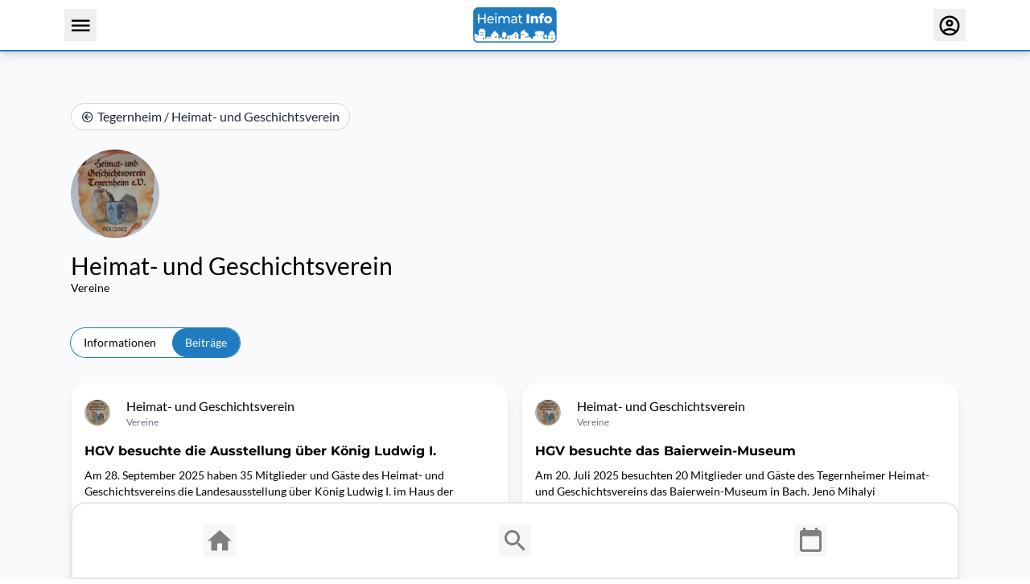

--- FILE ---
content_type: text/javascript; charset=utf-8
request_url: https://www.heimat-info.de/_nuxt/4zbHMshh.js
body_size: 200
content:
import{S as e}from"./lSYxpcf8.js";const t=r=>r===e.Draft?"Entwurf":r===e.Inactive?"Inaktiv":r===e.Published?"Veröffentlicht":r===e.Archived?"Archiviert":r===e.Scheduled?"Geplant":"-";export{t as u};


--- FILE ---
content_type: text/javascript; charset=utf-8
request_url: https://www.heimat-info.de/_nuxt/DpWEsz4z.js
body_size: 3345
content:
import{aB as T,aC as L,aD as y,aE as d,aF as v,aG as m,aH as O,aI as A,aJ as H,aK as x,aL as _,aM as S,aN as B,aO as C,aP as f,aQ as b}from"./BmAvdptP.js";import{s as h}from"./jc0MLXVe.js";import{x as $}from"./CLs7nh7g.js";import{C as M}from"./B5HxQ_ng.js";import{B as D}from"./D7vFKwti.js";var k=`
    .p-tooltip {
        position: absolute;
        display: none;
        max-width: dt('tooltip.max.width');
    }

    .p-tooltip-right,
    .p-tooltip-left {
        padding: 0 dt('tooltip.gutter');
    }

    .p-tooltip-top,
    .p-tooltip-bottom {
        padding: dt('tooltip.gutter') 0;
    }

    .p-tooltip-text {
        white-space: pre-line;
        word-break: break-word;
        background: dt('tooltip.background');
        color: dt('tooltip.color');
        padding: dt('tooltip.padding');
        box-shadow: dt('tooltip.shadow');
        border-radius: dt('tooltip.border.radius');
    }

    .p-tooltip-arrow {
        position: absolute;
        width: 0;
        height: 0;
        border-color: transparent;
        border-style: solid;
    }

    .p-tooltip-right .p-tooltip-arrow {
        margin-top: calc(-1 * dt('tooltip.gutter'));
        border-width: dt('tooltip.gutter') dt('tooltip.gutter') dt('tooltip.gutter') 0;
        border-right-color: dt('tooltip.background');
    }

    .p-tooltip-left .p-tooltip-arrow {
        margin-top: calc(-1 * dt('tooltip.gutter'));
        border-width: dt('tooltip.gutter') 0 dt('tooltip.gutter') dt('tooltip.gutter');
        border-left-color: dt('tooltip.background');
    }

    .p-tooltip-top .p-tooltip-arrow {
        margin-left: calc(-1 * dt('tooltip.gutter'));
        border-width: dt('tooltip.gutter') dt('tooltip.gutter') 0 dt('tooltip.gutter');
        border-top-color: dt('tooltip.background');
        border-bottom-color: dt('tooltip.background');
    }

    .p-tooltip-bottom .p-tooltip-arrow {
        margin-left: calc(-1 * dt('tooltip.gutter'));
        border-width: 0 dt('tooltip.gutter') dt('tooltip.gutter') dt('tooltip.gutter');
        border-top-color: dt('tooltip.background');
        border-bottom-color: dt('tooltip.background');
    }
`,R={root:"p-tooltip p-component",arrow:"p-tooltip-arrow",text:"p-tooltip-text"},I=T.extend({name:"tooltip-directive",style:k,classes:R}),W=D.extend({style:I});function z(i,t){return K(i)||P(i,t)||j(i,t)||F()}function F(){throw new TypeError(`Invalid attempt to destructure non-iterable instance.
In order to be iterable, non-array objects must have a [Symbol.iterator]() method.`)}function j(i,t){if(i){if(typeof i=="string")return E(i,t);var e={}.toString.call(i).slice(8,-1);return e==="Object"&&i.constructor&&(e=i.constructor.name),e==="Map"||e==="Set"?Array.from(i):e==="Arguments"||/^(?:Ui|I)nt(?:8|16|32)(?:Clamped)?Array$/.test(e)?E(i,t):void 0}}function E(i,t){(t==null||t>i.length)&&(t=i.length);for(var e=0,o=Array(t);e<t;e++)o[e]=i[e];return o}function P(i,t){var e=i==null?null:typeof Symbol<"u"&&i[Symbol.iterator]||i["@@iterator"];if(e!=null){var o,n,r,a,p=[],l=!0,s=!1;try{if(r=(e=e.call(i)).next,t!==0)for(;!(l=(o=r.call(e)).done)&&(p.push(o.value),p.length!==t);l=!0);}catch(c){s=!0,n=c}finally{try{if(!l&&e.return!=null&&(a=e.return(),Object(a)!==a))return}finally{if(s)throw n}}return p}}function K(i){if(Array.isArray(i))return i}function w(i,t,e){return(t=U(t))in i?Object.defineProperty(i,t,{value:e,enumerable:!0,configurable:!0,writable:!0}):i[t]=e,i}function U(i){var t=V(i,"string");return u(t)=="symbol"?t:t+""}function V(i,t){if(u(i)!="object"||!i)return i;var e=i[Symbol.toPrimitive];if(e!==void 0){var o=e.call(i,t);if(u(o)!="object")return o;throw new TypeError("@@toPrimitive must return a primitive value.")}return(t==="string"?String:Number)(i)}function u(i){"@babel/helpers - typeof";return u=typeof Symbol=="function"&&typeof Symbol.iterator=="symbol"?function(t){return typeof t}:function(t){return t&&typeof Symbol=="function"&&t.constructor===Symbol&&t!==Symbol.prototype?"symbol":typeof t},u(i)}var Y=W.extend("tooltip",{beforeMount:function(t,e){var o,n=this.getTarget(t);if(n.$_ptooltipModifiers=this.getModifiers(e),e.value){if(typeof e.value=="string")n.$_ptooltipValue=e.value,n.$_ptooltipDisabled=!1,n.$_ptooltipEscape=!0,n.$_ptooltipClass=null,n.$_ptooltipFitContent=!0,n.$_ptooltipIdAttr=h("pv_id")+"_tooltip",n.$_ptooltipShowDelay=0,n.$_ptooltipHideDelay=0,n.$_ptooltipAutoHide=!0;else if(u(e.value)==="object"&&e.value){if(b(e.value.value)||e.value.value.trim()==="")return;n.$_ptooltipValue=e.value.value,n.$_ptooltipDisabled=!!e.value.disabled===e.value.disabled?e.value.disabled:!1,n.$_ptooltipEscape=!!e.value.escape===e.value.escape?e.value.escape:!0,n.$_ptooltipClass=e.value.class||"",n.$_ptooltipFitContent=!!e.value.fitContent===e.value.fitContent?e.value.fitContent:!0,n.$_ptooltipIdAttr=e.value.id||h("pv_id")+"_tooltip",n.$_ptooltipShowDelay=e.value.showDelay||0,n.$_ptooltipHideDelay=e.value.hideDelay||0,n.$_ptooltipAutoHide=!!e.value.autoHide===e.value.autoHide?e.value.autoHide:!0}}else return;n.$_ptooltipZIndex=(o=e.instance.$primevue)===null||o===void 0||(o=o.config)===null||o===void 0||(o=o.zIndex)===null||o===void 0?void 0:o.tooltip,this.bindEvents(n,e),t.setAttribute("data-pd-tooltip",!0)},updated:function(t,e){var o=this.getTarget(t);if(o.$_ptooltipModifiers=this.getModifiers(e),this.unbindEvents(o),!!e.value){if(typeof e.value=="string")o.$_ptooltipValue=e.value,o.$_ptooltipDisabled=!1,o.$_ptooltipEscape=!0,o.$_ptooltipClass=null,o.$_ptooltipIdAttr=o.$_ptooltipIdAttr||h("pv_id")+"_tooltip",o.$_ptooltipShowDelay=0,o.$_ptooltipHideDelay=0,o.$_ptooltipAutoHide=!0,this.bindEvents(o,e);else if(u(e.value)==="object"&&e.value)if(b(e.value.value)||e.value.value.trim()===""){this.unbindEvents(o,e);return}else o.$_ptooltipValue=e.value.value,o.$_ptooltipDisabled=!!e.value.disabled===e.value.disabled?e.value.disabled:!1,o.$_ptooltipEscape=!!e.value.escape===e.value.escape?e.value.escape:!0,o.$_ptooltipClass=e.value.class||"",o.$_ptooltipFitContent=!!e.value.fitContent===e.value.fitContent?e.value.fitContent:!0,o.$_ptooltipIdAttr=e.value.id||o.$_ptooltipIdAttr||h("pv_id")+"_tooltip",o.$_ptooltipShowDelay=e.value.showDelay||0,o.$_ptooltipHideDelay=e.value.hideDelay||0,o.$_ptooltipAutoHide=!!e.value.autoHide===e.value.autoHide?e.value.autoHide:!0,this.bindEvents(o,e)}},unmounted:function(t,e){var o=this.getTarget(t);this.hide(t,0),this.remove(o),this.unbindEvents(o,e),o.$_ptooltipScrollHandler&&(o.$_ptooltipScrollHandler.destroy(),o.$_ptooltipScrollHandler=null)},timer:void 0,methods:{bindEvents:function(t,e){var o=this,n=t.$_ptooltipModifiers;n.focus?(t.$_ptooltipFocusEvent=function(r){return o.onFocus(r,e)},t.$_ptooltipBlurEvent=this.onBlur.bind(this),t.addEventListener("focus",t.$_ptooltipFocusEvent),t.addEventListener("blur",t.$_ptooltipBlurEvent)):(t.$_ptooltipMouseEnterEvent=function(r){return o.onMouseEnter(r,e)},t.$_ptooltipMouseLeaveEvent=this.onMouseLeave.bind(this),t.$_ptooltipClickEvent=this.onClick.bind(this),t.addEventListener("mouseenter",t.$_ptooltipMouseEnterEvent),t.addEventListener("mouseleave",t.$_ptooltipMouseLeaveEvent),t.addEventListener("click",t.$_ptooltipClickEvent)),t.$_ptooltipKeydownEvent=this.onKeydown.bind(this),t.addEventListener("keydown",t.$_ptooltipKeydownEvent),t.$_pWindowResizeEvent=this.onWindowResize.bind(this,t)},unbindEvents:function(t){var e=t.$_ptooltipModifiers;e.focus?(t.removeEventListener("focus",t.$_ptooltipFocusEvent),t.$_ptooltipFocusEvent=null,t.removeEventListener("blur",t.$_ptooltipBlurEvent),t.$_ptooltipBlurEvent=null):(t.removeEventListener("mouseenter",t.$_ptooltipMouseEnterEvent),t.$_ptooltipMouseEnterEvent=null,t.removeEventListener("mouseleave",t.$_ptooltipMouseLeaveEvent),t.$_ptooltipMouseLeaveEvent=null,t.removeEventListener("click",t.$_ptooltipClickEvent),t.$_ptooltipClickEvent=null),t.removeEventListener("keydown",t.$_ptooltipKeydownEvent),window.removeEventListener("resize",t.$_pWindowResizeEvent),t.$_ptooltipId&&this.remove(t)},bindScrollListener:function(t){var e=this;t.$_ptooltipScrollHandler||(t.$_ptooltipScrollHandler=new M(t,function(){e.hide(t)})),t.$_ptooltipScrollHandler.bindScrollListener()},unbindScrollListener:function(t){t.$_ptooltipScrollHandler&&t.$_ptooltipScrollHandler.unbindScrollListener()},onMouseEnter:function(t,e){var o=t.currentTarget,n=o.$_ptooltipShowDelay;this.show(o,e,n)},onMouseLeave:function(t){var e=t.currentTarget,o=e.$_ptooltipHideDelay,n=e.$_ptooltipAutoHide;if(n)this.hide(e,o);else{var r=f(t.target,"data-pc-name")==="tooltip"||f(t.target,"data-pc-section")==="arrow"||f(t.target,"data-pc-section")==="text"||f(t.relatedTarget,"data-pc-name")==="tooltip"||f(t.relatedTarget,"data-pc-section")==="arrow"||f(t.relatedTarget,"data-pc-section")==="text";!r&&this.hide(e,o)}},onFocus:function(t,e){var o=t.currentTarget,n=o.$_ptooltipShowDelay;this.show(o,e,n)},onBlur:function(t){var e=t.currentTarget,o=e.$_ptooltipHideDelay;this.hide(e,o)},onClick:function(t){var e=t.currentTarget,o=e.$_ptooltipHideDelay;this.hide(e,o)},onKeydown:function(t){var e=t.currentTarget,o=e.$_ptooltipHideDelay;t.code==="Escape"&&this.hide(t.currentTarget,o)},onWindowResize:function(t){C()||this.hide(t),window.removeEventListener("resize",t.$_pWindowResizeEvent)},tooltipActions:function(t,e){if(!(t.$_ptooltipDisabled||!S(t))){var o=this.create(t,e);this.align(t),!this.isUnstyled()&&B(o,250);var n=this;window.addEventListener("resize",t.$_pWindowResizeEvent),o.addEventListener("mouseleave",function r(){n.hide(t),o.removeEventListener("mouseleave",r),t.removeEventListener("mouseenter",t.$_ptooltipMouseEnterEvent),setTimeout(function(){return t.addEventListener("mouseenter",t.$_ptooltipMouseEnterEvent)},50)}),this.bindScrollListener(t),$.set("tooltip",o,t.$_ptooltipZIndex)}},show:function(t,e,o){var n=this;o!==void 0?this.timer=setTimeout(function(){return n.tooltipActions(t,e)},o):this.tooltipActions(t,e)},tooltipRemoval:function(t){this.remove(t),this.unbindScrollListener(t),window.removeEventListener("resize",t.$_pWindowResizeEvent)},hide:function(t,e){var o=this;clearTimeout(this.timer),e!==void 0?setTimeout(function(){return o.tooltipRemoval(t)},e):this.tooltipRemoval(t)},getTooltipElement:function(t){return document.getElementById(t.$_ptooltipId)},getArrowElement:function(t){var e=this.getTooltipElement(t);return y(e,'[data-pc-section="arrow"]')},create:function(t){var e=t.$_ptooltipModifiers,o=_("div",{class:!this.isUnstyled()&&this.cx("arrow"),"p-bind":this.ptm("arrow",{context:e})}),n=_("div",{class:!this.isUnstyled()&&this.cx("text"),"p-bind":this.ptm("text",{context:e})});t.$_ptooltipEscape?(n.innerHTML="",n.appendChild(document.createTextNode(t.$_ptooltipValue))):n.innerHTML=t.$_ptooltipValue;var r=_("div",w(w({id:t.$_ptooltipIdAttr,role:"tooltip",style:{display:"inline-block",width:t.$_ptooltipFitContent?"fit-content":void 0,pointerEvents:!this.isUnstyled()&&t.$_ptooltipAutoHide&&"none"},class:[!this.isUnstyled()&&this.cx("root"),t.$_ptooltipClass]},this.$attrSelector,""),"p-bind",this.ptm("root",{context:e})),o,n);return document.body.appendChild(r),t.$_ptooltipId=r.id,this.$el=r,r},remove:function(t){if(t){var e=this.getTooltipElement(t);e&&e.parentElement&&($.clear(e),document.body.removeChild(e)),t.$_ptooltipId=null}},align:function(t){var e=t.$_ptooltipModifiers;e.top?(this.alignTop(t),this.isOutOfBounds(t)&&(this.alignBottom(t),this.isOutOfBounds(t)&&this.alignTop(t))):e.left?(this.alignLeft(t),this.isOutOfBounds(t)&&(this.alignRight(t),this.isOutOfBounds(t)&&(this.alignTop(t),this.isOutOfBounds(t)&&(this.alignBottom(t),this.isOutOfBounds(t)&&this.alignLeft(t))))):e.bottom?(this.alignBottom(t),this.isOutOfBounds(t)&&(this.alignTop(t),this.isOutOfBounds(t)&&this.alignBottom(t))):(this.alignRight(t),this.isOutOfBounds(t)&&(this.alignLeft(t),this.isOutOfBounds(t)&&(this.alignTop(t),this.isOutOfBounds(t)&&(this.alignBottom(t),this.isOutOfBounds(t)&&this.alignRight(t)))))},getHostOffset:function(t){var e=t.getBoundingClientRect(),o=e.left+H(),n=e.top+x();return{left:o,top:n}},alignRight:function(t){this.preAlign(t,"right");var e=this.getTooltipElement(t),o=this.getArrowElement(t),n=this.getHostOffset(t),r=n.left+d(t),a=n.top+(v(t)-v(e))/2;e.style.left=r+"px",e.style.top=a+"px",o.style.top="50%",o.style.right=null,o.style.bottom=null,o.style.left="0"},alignLeft:function(t){this.preAlign(t,"left");var e=this.getTooltipElement(t),o=this.getArrowElement(t),n=this.getHostOffset(t),r=n.left-d(e),a=n.top+(v(t)-v(e))/2;e.style.left=r+"px",e.style.top=a+"px",o.style.top="50%",o.style.right="0",o.style.bottom=null,o.style.left=null},alignTop:function(t){this.preAlign(t,"top");var e=this.getTooltipElement(t),o=this.getArrowElement(t),n=d(e),r=d(t),a=m(),p=a.width,l=this.getHostOffset(t),s=l.left+(r-n)/2,c=l.top-v(e);s<0?s=0:s+n>p&&(s=Math.floor(l.left+r-n)),e.style.left=s+"px",e.style.top=c+"px";var g=l.left-this.getHostOffset(e).left+r/2;o.style.top=null,o.style.right=null,o.style.bottom="0",o.style.left=g+"px"},alignBottom:function(t){this.preAlign(t,"bottom");var e=this.getTooltipElement(t),o=this.getArrowElement(t),n=d(e),r=d(t),a=m(),p=a.width,l=this.getHostOffset(t),s=l.left+(r-n)/2,c=l.top+v(t);s<0?s=0:s+n>p&&(s=Math.floor(l.left+r-n)),e.style.left=s+"px",e.style.top=c+"px";var g=l.left-this.getHostOffset(e).left+r/2;o.style.top="0",o.style.right=null,o.style.bottom=null,o.style.left=g+"px"},preAlign:function(t,e){var o=this.getTooltipElement(t);o.style.left="-999px",o.style.top="-999px",O(o,"p-tooltip-".concat(o.$_ptooltipPosition)),!this.isUnstyled()&&A(o,"p-tooltip-".concat(e)),o.$_ptooltipPosition=e,o.setAttribute("data-p-position",e)},isOutOfBounds:function(t){var e=this.getTooltipElement(t),o=e.getBoundingClientRect(),n=o.top,r=o.left,a=d(e),p=v(e),l=m();return r+a>l.width||r<0||n<0||n+p>l.height},getTarget:function(t){var e;return L(t,"p-inputwrapper")&&(e=y(t,"input"))!==null&&e!==void 0?e:t},getModifiers:function(t){return t.modifiers&&Object.keys(t.modifiers).length?t.modifiers:t.arg&&u(t.arg)==="object"?Object.entries(t.arg).reduce(function(e,o){var n=z(o,2),r=n[0],a=n[1];return(r==="event"||r==="position")&&(e[a]=!0),e},{}):{}}}});export{Y as T};


--- FILE ---
content_type: text/javascript; charset=utf-8
request_url: https://www.heimat-info.de/_nuxt/Cg70onOs.js
body_size: 475
content:
import{_ as e}from"./CBGTekMb.js";import{e as n,P as p,c as m,a as s,q as d,o as c}from"./BmAvdptP.js";import"./C2o47TMT.js";import"./DVtanCas.js";import"./lSYxpcf8.js";import"./DbrXXPbA.js";import"./D8gdUxym.js";import"./URylZDwD.js";import"./Djiz096y.js";/* empty css        */import"./CTeglvRk.js";import"./D8_Q19Qg.js";import"./DpWEsz4z.js";import"./jc0MLXVe.js";import"./CLs7nh7g.js";import"./B5HxQ_ng.js";import"./D7vFKwti.js";import"./DLhWdRnk.js";import"./lb4ZUc2h.js";import"./4zbHMshh.js";import"./CT22wUm0.js";import"./yUigQW31.js";import"./P0nP5SEu.js";import"./B88fFss7.js";import"./CyG_8bVF.js";const F=n({__name:"index",props:{organization:{},category:{}},setup(o){const r=o,i=p().add(7,"days").endOf("days").toISOString();return(t,g)=>{const a=e;return c(),m("div",null,[s(a,{class:"mt-4",organizations:[t.organization],categories:[t.category],type:"organization","regarding-id":r.organization.id,"max-event-start-date":d(i)},null,8,["organizations","categories","regarding-id","max-event-start-date"])])}}});export{F as default};


--- FILE ---
content_type: text/javascript; charset=utf-8
request_url: https://www.heimat-info.de/_nuxt/CBGTekMb.js
body_size: 1872
content:
import{e as M,ad as V,j as c,p as i,m as G,l as g,k as L,M as R,N as U,n as p,ai as W,c as y,q as H,a as _,f as J,b as T,w as K,U as Q,o as d,v as X,a6 as Y}from"./BmAvdptP.js";import{u as Z,a as ee,b as te,_ as ae}from"./C2o47TMT.js";import{_ as oe}from"./B88fFss7.js";import{_ as ne}from"./CT22wUm0.js";import{P as se}from"./lb4ZUc2h.js";import{u as re}from"./CyG_8bVF.js";const ie={key:0,class:"flex flex-row justify-center items-center h-14"},le={key:1},ce={key:0},de={class:"flex justify-center mt-5"},ue=M({__name:"Paged",props:{type:{},regardingId:{},categories:{},communes:{},organizations:{},excludeCategories:{},categoryRequired:{type:Boolean},filteredByCategory:{},filterByPostType:{},filterByStatus:{},filterBySearch:{},isEditForm:{type:Boolean},maxEventStartDate:{},minEventStartDate:{},createdOnFrom:{},createdOnTo:{},pushTokenId:{},paginatorScrollTop:{type:Boolean},paginatorScrollTopOffset:{},showCommuneName:{type:Boolean},selectedPage:{}},emits:["update:selectedPage","loadDataFinished"],async setup(D,{emit:b}){let u,h;const q=V(),e=D,w=c(1),m=i({get(){return e.selectedPage??w.value},set(t){e.selectedPage?I("update:selectedPage",t):w.value=t}}),I=b,f=c(e.filterBySearch??""),x=c([]),B=c([]),C=c([]),S=i(()=>[...e.categories,...x.value]),P=i(()=>[...e.organizations,...B.value]),z=i(()=>[...e.communes??[],...C.value]),n=i(()=>({pageIndex:m.value-1,pageSize:10,categoryId:e.filteredByCategory?.id??void 0,postType:e.filterByPostType??void 0,status:e.filterByStatus??void 0,searchphrase:f.value??void 0,eventStartMax:e.maxEventStartDate??void 0,eventStartMin:e.minEventStartDate??void 0,createdOnFrom:e.createdOnFrom??void 0,createdOnTo:e.createdOnTo??void 0,excludeCategoryIds:e.excludeCategories?e.excludeCategories.map(t=>t.id):void 0})),{data:l,refresh:O,pending:F}=([u,h]=G(async()=>re(async()=>{if(e.categoryRequired&&!n.value.categoryId)return{data:[],statusCode:-99,header:{pageIndex:0,pageSize:0,totalRows:0}};switch(e.type){case"commune":return f.value?await p.searchCommunePostsRaw(e.regardingId,n.value):await p.getCommunePostsRaw(e.regardingId,n.value);case"organization":return await R.getOrganizationPostsRaw(e.regardingId,n.value);case"parents":return await p.getCommuneParentsPostsRaw(e.regardingId,n.value);case"my_feed":if(e.pushTokenId)return await Q.getSubscribedPostsRaw(e.pushTokenId,n.value)}return{data:[],statusCode:-99,header:{pageIndex:0,pageSize:0,totalRows:0}}},{key:`${e.regardingId}${e.type}${e.categoryRequired}${n.value.pageSize}${n.value.pageIndex}${n.value.categoryId}`,lazy:!0})),u=await u,h(),u);g([n,()=>e.categoryRequired,()=>e.type,()=>e.filterByStatus],()=>{O()}),g(l,async()=>{const t=l.value.data;await k(t),I("loadDataFinished",t)}),L(async()=>{await k(l.value?.data)});async function k(t){if(t&&(e.type==="my_feed"||e.type==="parents")&&t&&t.length>0)for(const s of t){let a=Z(P.value,s.organizationId);if(!a){const o=await R.getById(s.organizationId);o&&(a=o,B.value.push(o))}if(a){let o=ee(S.value,a.categoryId);if(!o){const r=await U.getById(a.categoryId);r&&(o=r,x.value.push(r))}}if(a){let o=te(z.value,a.communeId);if(!o){const r=await p.getById(a.communeId);r&&(o=r,C.value.push(r))}}}}const v=i(()=>l.value?.data??[]),E=i(()=>l.value?.header.totalRows??0);g(()=>[e.filteredByCategory,e.type,e.filterByStatus,e.maxEventStartDate,e.minEventStartDate,e.createdOnFrom,e.createdOnTo],()=>{m.value=1}),g(()=>e.filterBySearch,()=>{N()});function $(t){const s=t.type===se.Default?`Wollen sie den Beitrag "${t.title}" wirklich löschen? Dies kann nicht Rückgängig gemacht werden.`:`Wollen sie die Veranstaltung "${t.title}" wirklich löschen? Dies kann nicht Rückgängig gemacht werden.`;q.require({message:s,header:"Löschen bestätigen",acceptLabel:"Ja - Löschen",rejectProps:{severity:"secondary",outlined:!0},acceptProps:{severity:"danger"},accept:async()=>{await Y.delete(t.id)&&await O()}})}const N=W(()=>{f.value=e.filterBySearch??""},1e3);return(t,s)=>{const a=X,o=ae,r=oe,A=ne;return d(),y("div",null,[H(F)?(d(),y("div",ie,[_(a)])):(d(),y("div",le,[v.value&&v.value.length>0?(d(),y("div",ce,[_(o,{communes:z.value,posts:v.value,organizations:P.value,categories:S.value,"is-edit-form":e.isEditForm,"show-commune-name":e.showCommuneName,"onItem:delete":$},null,8,["communes","posts","organizations","categories","is-edit-form","show-commune-name"])])):(d(),J(r,{key:1,class:"flex justify-center items-center font-bold m-10 h-[150px]"},{default:K(()=>[...s[1]||(s[1]=[T("div",{class:"p-2 text-xl md:text-xl text-center"}," Keine Beiträge verfügbar ",-1)])]),_:1})),T("div",de,[_(A,{modelValue:m.value,"onUpdate:modelValue":s[0]||(s[0]=j=>m.value=j),"items-per-page":10,"total-items-count":E.value,"scroll-top":t.paginatorScrollTop,"scroll-top-offset":t.paginatorScrollTopOffset},null,8,["modelValue","total-items-count","scroll-top","scroll-top-offset"])])]))])}}}),_e=Object.assign(ue,{__name:"HpPostTimelinePaged"});export{_e as _};


--- FILE ---
content_type: text/javascript; charset=utf-8
request_url: https://www.heimat-info.de/_nuxt/BP2WxY31.js
body_size: 464
content:
import{g as a,u as t,_ as i,f as n,o as s}from"./BmAvdptP.js";import c from"./CFVG_Je0.js";const f=()=>{const e=a();t({meta:[e.isMobileApp?{name:"viewport",content:"width=device-width, initial-scale=1.0, maximum-scale=1.0, user-scalable=no"}:{}]})},r={};function l(e,_){const o=c;return s(),n(o,{style:{"max-width":"500px",margin:"10px"},closable:!1,draggable:!1})}const u=Object.assign(i(r,[["render",l]]),{__name:"PrimevueConfirmDialog"});export{u as _,f as u};


--- FILE ---
content_type: text/javascript; charset=utf-8
request_url: https://www.heimat-info.de/_nuxt/BbnqKObs.js
body_size: 493
content:
import{A as c,g as l,bY as n,c1 as d,T as f}from"./BmAvdptP.js";import{u as i}from"./yUigQW31.js";const h=function(){return["iPad Simulator","iPhone Simulator","iPod Simulator","iPad","iPhone","iPod"].includes(navigator.platform)||navigator.userAgent.includes("Mac")&&"ontouchend"in document},y=()=>({isIos:h}),v=async(e,a,p)=>{const o=c(),s=l(),u=f();if(e.type!==n.Separator){if(e.type===n.Link||e.type===n.Link_Popup||e.type===n.Link_External||e.type===n.Internal_Navigation){if(!e.referenceId)return;const r=(await d.getById(e.referenceId))?.content??"";if(e.type===n.Internal_Navigation){await o.push(r),i(0,0,"auto");return}const t=r.startsWith("http")?r:`https://${r}`;if(!s.isMobileApp&&y().isIos()){window.location.href=t;return}if(s.isMobileApp){e.type===n.Link?window.location.href=t:e.type===n.Link_External?u.launchUrl(t,"external"):e.type===n.Link_Popup&&u.launchUrl(t,"in_app");return}window.open(t,"_blank");return}if(e.type===n.Submenu){await o.push(`/gemeinden/${a}/buerger-service/${e.referenceId}`),i(0,0,"auto");return}e.type===n.Page&&(await o.push(`/gemeinden/${a}/buerger-service/${p}/inhalt/${e.referenceId}`),i(0,0,"auto"))}};export{v as u};


--- FILE ---
content_type: text/javascript; charset=utf-8
request_url: https://www.heimat-info.de/_nuxt/BMZWKfQi.js
body_size: 1608
content:
import{_ as N}from"./S_iewG2V.js";import{_ as V}from"./Bq3lGzoN.js";import{_ as E}from"./RJsgPprm.js";import{e as g,g as w,H as I,A as M,m as h,U as P,V as F,c as p,s as x,q as t,o as u,b as l,x as S,a as m,j as D,f as v,w as R,J as U,d as q,F as J,r as K,bO as L,u as G,p as d,K as Q,M as W,N as X}from"./BmAvdptP.js";import{u as y}from"./CyG_8bVF.js";import{u as Y}from"./Bf6Ac60x.js";import"./DbrXXPbA.js";import"./D8gdUxym.js";import"./DhsQ8E9w.js";import"./J9jtZXm3.js";import"./CJhhVehZ.js";import"./DLhWdRnk.js";import"./ZhWAdK_X.js";const Z={key:0},ee={class:"mr-3"},te={class:"flex flex-col justify-center align-center pr-3"},ne=g({__name:"Single",props:{communeId:{},targetId:{},label:{}},async setup(i){let e,n;const a=i,r=w(),c=I(),s=M(),{data:_}=([e,n]=h(async()=>y(async()=>await P.isSubscribeToTargetId(r.pushTokenId,a.communeId,a.targetId,F.Post),{key:"issubscribed"})),e=await e,n(),e);function o(){s.push(`/gemeinden/${c.params.communeslug}/benachrichtigungen`)}return($,b)=>{const f=E;return t(r).pushTokenId?(u(),p("div",Z,[l("div",{class:"bg-white rounded-md pl-3 py-1.5 flex justify-between items-center w-full cursor-pointer",onClick:o},[l("div",ee,S(a.label??"Benachrichtigungen verwalten"),1),l("div",te,[m(f,{"model-value":t(_),disabled:!0},null,8,["model-value"])])])])):x("",!0)}}}),oe=Object.assign(ne,{__name:"HpPushSubscriptionPostEditorSingle"}),ae=g({__name:"NotificationSubscriber",props:{organization:{},commune:{}},setup(i){const e=i;return(n,a)=>{const r=oe;return u(),p("div",null,[m(r,{"commune-id":e.commune.id,"target-id":e.organization.id,label:"Benachrichtigungen dieses Profils"},null,8,["commune-id","target-id"])])}}}),se=Object.assign(ae,{__name:"HpOrganizationNotificationSubscriber"}),ie=g({__name:"Item",props:{item:{},exact:{type:Boolean}},setup(i){const e=i,n=D("text-on-primary bg-primary");return(a,r)=>{const c=q;return u(),v(c,{"active-class":a.exact?void 0:t(n),"exact-active-class":a.exact?t(n):void 0,to:e.item.to,class:"rounded-large py-2 px-4 text-sm"},{default:R(()=>[U(S(e.item.title),1)]),_:1},8,["active-class","exact-active-class","to"])}}}),re=Object.assign(ie,{__name:"HpTabMenuSubnavigationItem"}),ce={class:"flex flex-row space-x-1 bg-white rounded-large ring-[1px] ring-primary"},ue=g({__name:"Index",props:{items:{},exact:{type:Boolean}},setup(i){const e=i;return(n,a)=>{const r=re;return u(),p("div",ce,[(u(!0),p(J,null,K(e.items,(c,s)=>(u(),v(r,{key:s,item:c,exact:n.exact},null,8,["item","exact"]))),128))])}}}),me=Object.assign(ue,{__name:"HpTabMenuSubnavigation"}),_e={key:0,class:"container pt-6 md:pt-16"},le={class:"inline-block"},Se=g({__name:"[organizationslug]",props:{commune:{}},async setup(i){let e,n;const a=w(),r=Y(),c=L(),s=i,_=I().params.organizationslug,{data:o,pending:$}=([e,n]=h(async()=>y(async()=>c.currentActiveOrganization?.slug===_?c.currentActiveOrganization:await W.getById(_),{key:"organization"+_})),e=await e,n(),e);o.value===null&&r.throwError({statusCode:404,statusMessage:"Es konnte keine Organisation gefunden werden.",fatal:!0}),G({title:`${o.value?.name} - Heimat-Info`});const{data:b}=([e,n]=h(()=>y(()=>X.getById(o.value?.categoryId??""),{key:"category"})),e=await e,n(),e),f=d(()=>[{title:"Informationen",to:`/gemeinden/${s.commune.slug}/organisationen/${o.value?.slug}`},{title:"Beiträge",to:`/gemeinden/${s.commune.slug}/organisationen/${o.value?.slug}/beitraege`}]),k=d(()=>!1),B=d(()=>k.value?`${s.commune.name} / ${o.value?.name} / Beitrag`:`${s.commune.name} / ${o.value?.name}`),A=d(()=>k.value?`/gemeinden/${s.commune.slug}/organisationen/${o.value?.slug}/beitraege`:`/gemeinden/${s.commune.slug}`);return(z,pe)=>{const T=N,H=V,O=se,j=me,C=Q;return t($)?x("",!0):(u(),p("div",_e,[m(T,{to:t(A),title:t(B)},null,8,["to","title"]),l("div",null,[m(H,{class:"my-6",organization:t(o),category:t(b)},null,8,["organization","category"]),t(a).pushTokenId?(u(),v(O,{key:0,class:"mb-2",organization:t(o),commune:z.commune},null,8,["organization","commune"])):x("",!0),l("div",le,[m(j,{class:"my-4",items:t(f),exact:""},null,8,["items"])])]),m(C,{commune:z.commune,organization:t(o),category:t(b)},null,8,["commune","organization","category"])]))}}});export{Se as default};


--- FILE ---
content_type: text/javascript; charset=utf-8
request_url: https://www.heimat-info.de/_nuxt/lb4ZUc2h.js
body_size: 86
content:
var e=(a=>(a.Default="Default",a.Event="Event",a.Rss="Rss",a))(e||{});export{e as P};


--- FILE ---
content_type: text/javascript; charset=utf-8
request_url: https://www.heimat-info.de/_nuxt/C2o47TMT.js
body_size: 2355
content:
import{_ as M}from"./DVtanCas.js";import{e as N,j as G,aA as j,c as i,o as n,a as w,s as r,q as o,b as d,F as D,r as k,w as F,J as L,a3 as S,x as y,d as R,p as b,Z as E,f as O,a7 as V,a1 as A,g as x,a8 as q}from"./BmAvdptP.js";import{S as J,_ as W}from"./lSYxpcf8.js";import{_ as Z}from"./URylZDwD.js";import{_ as K}from"./Djiz096y.js";import{_ as Q,u as v}from"./D8_Q19Qg.js";import{T as U}from"./DpWEsz4z.js";import{P as T}from"./lb4ZUc2h.js";import{u as X}from"./4zbHMshh.js";import{u as p}from"./CT22wUm0.js";import{u as B}from"./P0nP5SEu.js";const Pe=(u,l)=>u?.find(e=>e.id===l)??null,C=(u,l)=>u?u?.find(e=>e.id===l||e.slug===l)??null:null,Ye=(u,l)=>u?.find(e=>e.id===l)??null,ee={key:0,class:"absolute top-10 right-0 z-10 bg-white rounded divide-y divide-gray-100 shadow"},te={class:"py-1 text-sm text-gray-700","aria-labelledby":"dropdownMenuIconHorizontalButton"},oe=N({__name:"Dropdown",props:{icon:{},items:{}},setup(u){const l=u,e=G(!1),z=G(null);return j(z,()=>{e.value=!1}),(I,c)=>{const g=M,h=R;return n(),i("div",{ref_key:"dropdown",ref:z,class:"block"},[w(g,{icon:l.icon,"text-size":"text-xl",onClick:c[0]||(c[0]=t=>e.value=!o(e))},null,8,["icon"]),o(e)?(n(),i("div",ee,[d("ul",te,[(n(!0),i(D,null,k(l.items,(t,m)=>(n(),i("li",{key:m},[w(h,{to:t.to,class:"cursor-pointer flex flex-row items-center py-2 px-2 hover:bg-gray-100",onClick:t.action},{default:F(()=>[t.leftIcon?(n(),i("span",{key:0,class:S(["text-md mr-2",t.leftIcon])},null,2)):r("",!0),L(" "+y(t.title),1)]),_:2},1032,["to","onClick"])]))),128))])])):r("",!0)],512)}}}),ne=Object.assign(oe,{__name:"HpBtnDropdown"}),se=A(K),ae={key:1,class:"absolute top-1 right-1 mdi mdi-rss"},ie={class:"font-bold mt-4 mb-2 font-header break-words"},re={class:"text-sm break-words"},le={class:"mt-4"},de={key:0,class:"mt-4"},ue={key:1,class:"mt-4 mb-2"},me={class:"flex flex-row items-center bg-gray-100 rounded px-2 py-1 text-sm"},ce={key:0},pe={key:1,class:"mx-1"},ge={key:2},ye={class:"flex flex-row justify-between items-end"},_e={class:"text-xs text-gray-400 mt-2"},fe={key:0},ze={key:3,class:"mt-3 text-gray-600 text-xs"},Ie={class:"font-bold pl-1"},be={key:0,class:"text-xs text-gray-400"},we=N({__name:"Index",props:{commune:{},post:{},organization:{},category:{},isEditForm:{type:Boolean},showCommuneName:{type:Boolean},organizationClickDisabled:{type:Boolean},openInNewTab:{type:Boolean},overwriteCardClasses:{}},emits:["delete"],setup(u,{emit:l}){const e=u,z=l,I=b(()=>e.post.type===T.Event),c=b(()=>I.value?"veranstaltungen":"beitraege"),g=b(()=>e.isEditForm&&e.post.type!==T.Rss?`/verwaltung/${c.value}/${e.post.id}`:`/${c.value}/${e.post.id}`),h=G([{title:"bearbeiten",leftIcon:"mdi mdi-pencil",to:g.value},{title:"löschen",leftIcon:"mdi mdi-delete",action:()=>z("delete",e.post)}]),t=b(()=>e.post.attachments.filter(s=>s.type===E.Picture).map(s=>s.url)),m=b(()=>e.post?e.post.attachments.filter(s=>s.type===E.Document).length>0:!1);return(s,a)=>{const _=ne,f=W,$=Z,H=se,P=Q,Y=U;return n(),i("div",{class:S(e.overwriteCardClasses??"relative p-4 bg-white rounded-large shadow-lg border-[1px] border-gray-100")},[s.isEditForm&&s.post.type!=="Rss"?(n(),O(_,{key:0,items:o(h),class:"absolute top-1 right-1 z-50",icon:"mdi mdi-dots-vertical"},null,8,["items"])):r("",!0),s.isEditForm&&s.post.type==="Rss"?V((n(),i("span",ae,null,512)),[[Y,"RSS Beiträge werden automatisch aktualisiert und gelöscht.",void 0,{left:!0}]]):r("",!0),e.organization?(n(),O(f,{key:2,commune:s.commune,organization:e.organization,category:s.category,disabled:s.isEditForm||s.organizationClickDisabled,"show-commune-name":e.showCommuneName},null,8,["commune","organization","category","disabled","show-commune-name"])):r("",!0),d("div",null,[w($,{to:o(g),target:s.openInNewTab?"_blank":"_self"},{default:F(()=>[d("div",ie,y(e.post.title),1)]),_:1},8,["to","target"]),d("div",re,y(e.post.contentPreview),1),d("div",le,[w(H,{images:o(t),height:150},null,8,["images"])]),o(m)?(n(),i("div",de,[w(P,{attachments:s.post.attachments},null,8,["attachments"])])):r("",!0),o(I)?(n(),i("div",ue,[d("div",me,[a[0]||(a[0]=d("span",{class:"mr-2 mdi mdi-calendar-blank text-xl"},null,-1)),e.post.startDate?(n(),i("span",ce,y(o(v)(e.post.startDate,"DD.MM.YYYY HH:mm")),1)):r("",!0),e.post.endDate?(n(),i("span",pe,"-")):r("",!0),e.post.endDate?(n(),i("span",ge,y(o(v)(e.post.endDate,"DD.MM.YYYY HH:mm")),1)):r("",!0)])])):r("",!0),d("div",ye,[d("div",_e,[e.post.createdOn?(n(),i("span",fe,y(o(v)(e.post.createdOn)),1)):r("",!0)]),w($,{"no-underline":"",class:"text-primary text-xs",title:"mehr anzeigen",to:o(g),target:s.openInNewTab?"_blank":"_self"},null,8,["to","target"])])]),s.isEditForm?(n(),i("div",ze,[a[1]||(a[1]=d("span",null,"Status:",-1)),d("span",Ie,y(o(X)(e.post.status)),1),e.post.status===o(J).Scheduled&&e.post.scheduledPublishDate?(n(),i("span",be," ("+y(o(v)(e.post.scheduledPublishDate))+")",1)):r("",!0)])):r("",!0)],2)}}}),he=Object.assign(we,{__name:"HpPostTimelineItem"}),Oe={key:0,class:"grid grid-cols-1 gap-4"},ve={key:1,class:"grid grid-cols-2 gap-4"},De=N({__name:"Index",props:{communes:{},posts:{},organizations:{},categories:{},isEditForm:{type:Boolean},showCommuneName:{type:Boolean},organizationClickDisabled:{type:Boolean},openInNewTab:{type:Boolean},overwriteItemCardClasses:{}},emits:["item:delete"],setup(u,{emit:l}){x();const e=u,{width:z}=q(),I=b(()=>z.value>728),c=l;function g(t){return e.posts.filter(m=>h(e.posts.indexOf(m))===t)}function h(t){return t%2===0}return(t,m)=>{const s=he;return n(),i("div",null,[o(I)?r("",!0):(n(),i("div",Oe,[(n(!0),i(D,null,k(e.posts,(a,_)=>(n(),O(s,{id:a.id,key:_,post:a,commune:("useGetCommuneByIdOrNull"in t?t.useGetCommuneByIdOrNull:o(C))(e.communes,("useGetOrganizationByIdOrDefault"in t?t.useGetOrganizationByIdOrDefault:o(p))(e.organizations,a.organizationId).communeId),organization:("useGetOrganizationByIdOrDefault"in t?t.useGetOrganizationByIdOrDefault:o(p))(e.organizations,a.organizationId),category:("useGetCategoriesByIdOrDefault"in t?t.useGetCategoriesByIdOrDefault:o(B))(e.categories,("useGetOrganizationByIdOrDefault"in t?t.useGetOrganizationByIdOrDefault:o(p))(e.organizations,a.organizationId).categoryId),"is-edit-form":e.isEditForm,"show-commune-name":e.showCommuneName,"organization-click-disabled":t.organizationClickDisabled,"open-in-new-tab":t.openInNewTab,"overwrite-card-classes":t.overwriteItemCardClasses,onDelete:m[0]||(m[0]=f=>c("item:delete",f))},null,8,["id","post","commune","organization","category","is-edit-form","show-commune-name","organization-click-disabled","open-in-new-tab","overwrite-card-classes"]))),128))])),o(I)?(n(),i("div",ve,[d("div",null,[(n(!0),i(D,null,k(g(!0),(a,_)=>(n(),O(s,{id:a.id,key:_,post:a,commune:("useGetCommuneByIdOrNull"in t?t.useGetCommuneByIdOrNull:o(C))(e.communes,("useGetOrganizationByIdOrDefault"in t?t.useGetOrganizationByIdOrDefault:o(p))(e.organizations,a.organizationId).communeId),organization:("useGetOrganizationByIdOrDefault"in t?t.useGetOrganizationByIdOrDefault:o(p))(e.organizations,a.organizationId),category:("useGetCategoriesByIdOrDefault"in t?t.useGetCategoriesByIdOrDefault:o(B))(e.categories,("useGetOrganizationByIdOrDefault"in t?t.useGetOrganizationByIdOrDefault:o(p))(e.organizations,a.organizationId).categoryId),class:"mb-4","is-edit-form":e.isEditForm,"show-commune-name":e.showCommuneName,"organization-click-disabled":t.organizationClickDisabled,"open-in-new-tab":t.openInNewTab,"overwrite-card-classes":t.overwriteItemCardClasses,onDelete:m[1]||(m[1]=f=>c("item:delete",f))},null,8,["id","post","commune","organization","category","is-edit-form","show-commune-name","organization-click-disabled","open-in-new-tab","overwrite-card-classes"]))),128))]),d("div",null,[(n(!0),i(D,null,k(g(!1),(a,_)=>(n(),O(s,{id:a.id,key:_,post:a,commune:("useGetCommuneByIdOrNull"in t?t.useGetCommuneByIdOrNull:o(C))(e.communes,("useGetOrganizationByIdOrDefault"in t?t.useGetOrganizationByIdOrDefault:o(p))(e.organizations,a.organizationId).communeId),organization:("useGetOrganizationByIdOrDefault"in t?t.useGetOrganizationByIdOrDefault:o(p))(e.organizations,a.organizationId),category:("useGetCategoriesByIdOrDefault"in t?t.useGetCategoriesByIdOrDefault:o(B))(e.categories,("useGetOrganizationByIdOrDefault"in t?t.useGetOrganizationByIdOrDefault:o(p))(e.organizations,a.organizationId).categoryId),class:"mb-4","is-edit-form":e.isEditForm,"show-commune-name":e.showCommuneName,"organization-click-disabled":t.organizationClickDisabled,"open-in-new-tab":t.openInNewTab,"overwrite-card-classes":t.overwriteItemCardClasses,onDelete:m[2]||(m[2]=f=>c("item:delete",f))},null,8,["id","post","commune","organization","category","is-edit-form","show-commune-name","organization-click-disabled","open-in-new-tab","overwrite-card-classes"]))),128))])])):r("",!0)])}}}),Me=Object.assign(De,{__name:"HpPostTimeline"});export{Me as _,Pe as a,C as b,Ye as u};


--- FILE ---
content_type: text/javascript; charset=utf-8
request_url: https://www.heimat-info.de/_nuxt/S_iewG2V.js
body_size: 458
content:
import{e as n,f as c,ab as r,C as a,o as _}from"./BmAvdptP.js";const l=n({__name:"Back",props:{title:{default:"Zurück"},to:{},leftIcon:{},rightIcon:{},bgColor:{default:"bg-gray-200"},textColor:{default:"text-gray-800"},rounded:{default:"rounded-full"}},setup(t){const o=t;return(s,u)=>{const e=a;return _(),c(e,r(o,{"left-icon":"mdi mdi-arrow-left-circle-outline","bg-color":"bg-white"}),null,16)}}}),f=Object.assign(l,{__name:"HsBtnBack"});export{f as _};


--- FILE ---
content_type: text/javascript; charset=utf-8
request_url: https://www.heimat-info.de/_nuxt/Cadw97Lr.js
body_size: 110
content:
import"./BmAvdptP.js";const m=""+new URL("heimatinfo-logo.DEQaHHmm.svg",import.meta.url).href;export{m as _};
